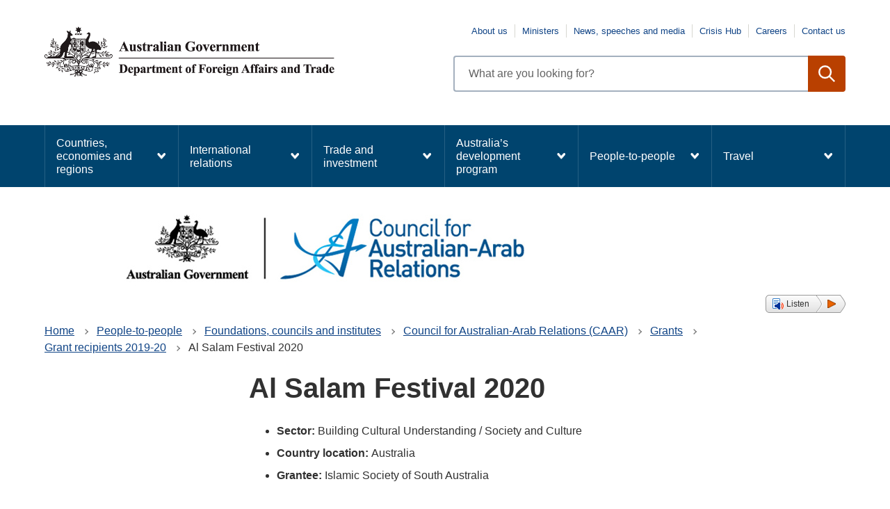

--- FILE ---
content_type: text/html; charset=UTF-8
request_url: https://www.dfat.gov.au/people-to-people/foundations-councils-institutes/caar/grants/grantees/Pages/al-salam-festival-2020
body_size: 15341
content:
<!DOCTYPE html>
<html lang="en" dir="ltr" prefix="og: https://ogp.me/ns#">
  <head>
    <meta charset="utf-8" />
<script async src="https://www.googletagmanager.com/gtag/js?id=UA-1234567"></script>
<script>window.dataLayer = window.dataLayer || [];function gtag(){dataLayer.push(arguments)};gtag("js", new Date());gtag("set", "developer_id.dMDhkMT", true);gtag("config", "UA-1234567", {"groups":"default","anonymize_ip":true,"page_placeholder":"PLACEHOLDER_page_path"});gtag('config', 'G-0XT7NFV9ZS', {'name': 'govcms'}); gtag('govcms.send', 'pageview', {'anonymizeIp': true})</script>
<meta name="description" content="The Al Salam Festival is an initiative which endeavours to address concerns currently prevalent within the wider Australian community." />
<link rel="canonical" href="https://www.dfat.gov.au/people-to-people/foundations-councils-institutes/caar/grants/grantees/Pages/al-salam-festival-2020" />
<meta name="robots" content="index, follow" />
<meta property="og:site_name" content="Australian Government Department of Foreign Affairs and Trade" />
<meta property="og:type" content="website" />
<meta property="og:url" content="https://www.dfat.gov.au/people-to-people/foundations-councils-institutes/caar/grants/grantees/Pages/al-salam-festival-2020" />
<meta property="og:title" content="Al Salam Festival 2020" />
<meta property="og:description" content="The Al Salam Festival is an initiative which endeavours to address concerns currently prevalent within the wider Australian community." />
<meta property="og:image" content="https://www.dfat.gov.au/themes/custom/dfat/logo.png" />
<meta property="og:image:url" content="https://www.dfat.gov.au/themes/custom/dfat/assets/img/dfat-website-link-shares-default-image.png" />
<meta name="twitter:card" content="summary_large_image" />
<meta name="twitter:description" content="The Al Salam Festival is an initiative which endeavours to address concerns currently prevalent within the wider Australian community." />
<meta name="twitter:title" content="Al Salam Festival 2020" />
<meta name="twitter:creator" content="@dfat" />
<meta name="twitter:image" content="https://www.dfat.gov.au,https://www.dfat.gov.au/themes/custom/dfat/assets/img/dfat-website-link-shares-default-image.png" />
<meta name="Generator" content="Drupal 10 (http://drupal.org) + GovCMS (http://govcms.gov.au)" />
<meta name="MobileOptimized" content="width" />
<meta name="HandheldFriendly" content="true" />
<meta name="viewport" content="width=device-width, initial-scale=1.0" />
<link rel="icon" href="/themes/custom/dfat/favicon.ico" type="image/vnd.microsoft.icon" />

    <title>Al Salam Festival 2020 | Australian Government Department of Foreign Affairs and Trade</title>
    <link rel="stylesheet" media="all" href="/sites/default/files/css/css_ZIC1ESKSzNkLhnOUwNiteC1PCmmGDIhoS9Cl3BjMANM.css?delta=0&amp;language=en&amp;theme=dfat&amp;include=eJxFyEEOwjAMBMAPheZJaIOXNMJNLds55PeIE3MceSNr17tBH5Fbx-xFfueEhBEfeuHMkfvJq1HqC5bjnsXg6A47o4ovgx7_Oda01XTESSmxI3nVhuAXR0IrCQ" />
<link rel="stylesheet" media="all" href="/sites/default/files/css/css_QLcMpgt102uAbjwRv1NWy5F2GlCjUaakWWSZEA8fkSE.css?delta=1&amp;language=en&amp;theme=dfat&amp;include=eJxFyEEOwjAMBMAPheZJaIOXNMJNLds55PeIE3MceSNr17tBH5Fbx-xFfueEhBEfeuHMkfvJq1HqC5bjnsXg6A47o4ovgx7_Oda01XTESSmxI3nVhuAXR0IrCQ" />

    
    <script src="/themes/custom/dfat/js/readspeaker/readspeaker.min.js?pids=embhl"></script>
    <!-- Google Tag Manager -->
    <script>(function (w, d, s, l, i) {
        w[l] = w[l] || [];
        w[l].push({
          'gtm.start':
            new Date().getTime(), event: 'gtm.js'
        });
        var f = d.getElementsByTagName(s)[0],
          j = d.createElement(s), dl = l != 'dataLayer' ? '&l=' + l : '';
        j.async = true;
        j.src =
          'https://www.googletagmanager.com/gtm.js?id=' + i + dl;
        f.parentNode.insertBefore(j, f);
      })(window, document, 'script', 'dataLayer', 'GTM-NPWKWND');</script>
    <!-- End Google Tag Manager -->

    <!-- Google Tag Manager (noscript) -->
    <noscript>
      <iframe src=https://www.googletagmanager.com/ns.html?id=GTM-NPWKWND
              height="0" width="0" style="display:none;visibility:hidden"></iframe>
    </noscript>
    <!-- End Google Tag Manager (noscript) -->
  </head>
  <body>
    <div id="top">
            <a href="#main-content" class="visually-hidden focusable">
        Skip to main content
      </a>
    </div>
    
      <div class="dialog-off-canvas-main-canvas" data-off-canvas-main-canvas>
    

<div class="node--type--govcms_standard_page with-banner-image au-body au-grid layout-container">
    

<div>
  <div class="region alert-banner" data-alert-endpoint="/api/alerts?_format=json"></div>
   
  <header  class="au-header au-body">
    <div class="container">
      <div class="row header--vertical-align">

                  <div class="logo col-sm-6">
              <div class="region region-logo">
    <div id="block-dfat-sitebranding" class="block block-system block-system-branding-block">
  
    
        <a href="/" title="Home" rel="home">
      <img src="/themes/custom/dfat/logo.png" alt="" style="width: 417px;" />
    </a>
      
</div>

  </div>

          </div>
         
                  <div class="search col-sm-6">
              <div class="region region-search">
        <nav aria-labelledby="block-topnavigation-menu" id="block-topnavigation">
            
      <h2 class="visually-hidden" id="block-topnavigation-menu">Top navigation</h2>
    

        
              <ul data-region="search" class="au-link-list menu menu-level-0">
                    <li class="menu-item">
        <a href="/about-us/pages/about-us.aspx">About us</a>
              </li>
                <li class="menu-item">
        <a href="/about-us/our-people/pages/ministers.aspx">Ministers</a>
              </li>
                <li class="menu-item">
        <a href="/news/pages/news-speeches-and-media.aspx">News, speeches and media</a>
              </li>
                <li class="menu-item">
        <a href="/crisis-hub" data-drupal-link-system-path="node/121576">Crisis Hub</a>
              </li>
                <li class="menu-item">
        <a href="/careers" data-drupal-link-system-path="node/150696">Careers</a>
              </li>
                <li class="menu-item">
        <a href="/pages/contact-us.aspx">Contact us</a>
              </li>
        </ul>
  


  </nav>
<div class="views-exposed-form dfat-search-exposed block block-views block-views-exposed-filter-blockcontent-search-page-1" data-drupal-selector="views-exposed-form-content-search-page-1" id="block-exposedformcontent-searchpage-1">
  
    
      <form action="/search" method="get" id="views-exposed-form-content-search-page-1" accept-charset="UTF-8">
  <div class="js-form-item form-item js-form-type-textfield form-type-textfield js-form-item-keys form-item-keys">
            <label for="edit-keys" class="au-label">Enter search terms</label>
                  <input  placeholder="What are you looking for?" data-drupal-selector="edit-keys" type="text" id="edit-keys" name="keys" value="" size="30" maxlength="128" class="form-text au-text-input" />

                  </div>
<div data-drupal-selector="edit-actions" class="form-actions js-form-wrapper form-wrapper" id="edit-actions">  <input data-drupal-selector="edit-submit-content-search" type="submit" id="edit-submit-content-search" value="Search" class="js-form-submit form-submit au-btn" />
</div>


</form>

  </div>

  </div>

          </div>
        
      </div>
    </div>
  </header>

      <div class="navigation">
        <div class="region region-navigation">
        <nav aria-labelledby="block-dfat-mainnavigation-menu" id="block-dfat-mainnavigation">
            
      <h2 class="visually-hidden" id="block-dfat-mainnavigation-menu">Main navigation</h2>
    

        



  


<nav  class="au-main-nav au-mega-menu" aria-label="main navigation">
  <div class="container">
    <div class="row">
      <div class="col-md-12">
        <div id="main-nav-default" class="au-main-nav__content">
          <button
            aria-controls="main-nav-default"
            class="au-main-nav__toggle au-main-nav__toggle--open">
            Menu
          </button>
          <button
            aria-controls="main-nav-default"
            class="au-main-nav__toggle au-main-nav__toggle--close">
            Close
          </button>
          <div class="au-main-nav__menu">
            <div class="au-main-nav__menu-inner">
              <div class="au-main-nav__focus-trap-top"></div>
              <ul class="au-link-list nav-menu">
                                                                      <li>
                    <a href="/geo/countries-economies-and-regions" data-drupal-link-system-path="node/109590">Countries, economies and regions</a>
                  </li>
                                                                      <li>
                    <a href="/international-relations" data-drupal-link-system-path="node/121784">International relations</a>
                  </li>
                                                                      <li>
                    <a href="/trade/trade-and-investment" data-drupal-link-system-path="node/121614">Trade and investment</a>
                  </li>
                                                                      <li>
                    <a href="/development/australias-development-program" data-drupal-link-system-path="node/121680">Australia’s development program</a>
                  </li>
                                                                      <li class="active">
                    <a href="/people-to-people" aria-current="page" data-drupal-link-system-path="node/121704">People-to-people</a>
                  </li>
                                                                      <li>
                    <a href="/travel" data-drupal-link-system-path="node/122018">Travel</a>
                  </li>
                              </ul>
              <div class="au-main-nav__focus-trap-bottom"></div>
            </div>
          </div>
          <div
            class="au-main-nav__overlay"
            aria-controls="main-nav-default">
          </div>
        </div>
      </div>
    </div>
  </div>
</nav>
<div class="megamenu-flyout-pointer">&nbsp;</div>

  </nav>
<div id="block-megamenucountriesandregions" class="block block-block-content block-block-content7928b46f-3e86-460a-b329-185b09de7096">
  
    
      
            <div class="field field--name-body field--type-text-with-summary field--label-hidden field__item"><div class="au-mega-menu__dropdown"><div class="container"><h3>Countries, economies and regions</h3><ul><li><a href="/geo/countries-economies-and-regions" data-entity-type="node" data-entity-uuid="b9b34523-794c-4f23-a424-3a08633325eb" data-entity-substitution="canonical" title="Countries, economies and regions">Select a country, economy or region to find embassies, country briefs, economic fact sheets, trade agreements, aid programs, information on sanctions and more.</a></li><li><a href="/geo/heads-of-government">Heads of Government</a></li></ul></div></div></div>
      
  </div>
<div id="block-megamenuinternationalrelations" class="block block-block-content block-block-contentf264aef4-770c-41be-9b93-708a0596ab42">
  
    
      
            <div class="field field--name-body field--type-text-with-summary field--label-hidden field__item"><div class="au-mega-menu__dropdown"><div class="container"><h3><a href="/international-relations" data-entity-type="node" data-entity-uuid="a86cc87f-0098-4c27-85b1-9b82b317c751" data-entity-substitution="canonical" title="International relations">International relations</a></h3><div class="au-mega-menu__dropdown__content row"><div class="au-mega-menu__dropdown__content__section col-md-4"><h4><a href="/international-relations/security/global-security" data-entity-type="node" data-entity-uuid="d37b7179-fea5-4459-a520-204a756c11f5" data-entity-substitution="canonical" title="Global security">Global security</a></h4><ul class="au-mega-menu__list"><li><a href="/international-relations/security/sanctions" data-entity-type="node" data-entity-uuid="d0a78886-e447-4d53-a7c5-5ec0e98d1d16" data-entity-substitution="canonical" title="Australia and sanctions">Australia and sanctions</a></li><li><a href="/international-relations/security/asno/australian-safeguards-and-non-proliferation-office-asno" data-entity-type="node" data-entity-uuid="fdef74a1-1664-4e52-a83b-373e143dee57" data-entity-substitution="canonical" title="Australian Safeguards and Non-Proliferation Office">Australian Safeguards and Non-proliferation Office (ASNO)</a></li><li><a href="/international-relations/security/counter-terrorism/Pages/counter-terrorism" data-entity-type="node" data-entity-uuid="b795a022-6b25-4614-bcd7-dfb8fafac7aa" data-entity-substitution="canonical" title="Counter terrorism">Counter-terrorism</a></li><li><a href="/international-relations/security/non-proliferation-disarmament-arms-control/non-proliferation-disarmament-and-arms-control" data-entity-type="node" data-entity-uuid="c09a0432-a1e4-46bd-aeb0-4379a6452d64" data-entity-substitution="canonical" title="Non-proliferation, disarmament and arms control">Non-proliferation, disarmament and arms control</a></li><li><a href="/international-relations/security/peacekeeping-and-peacebuilding/peace-and-conflict" data-entity-type="node" data-entity-uuid="5f03989a-fdc8-4b2f-8ee1-98d6de7c021f" data-entity-substitution="canonical" title="UN Peacebuilding">Peacekeeping and peacebuilding</a></li></ul><h4><a href="/international-relations/regional-architecture" data-entity-type="node" data-entity-uuid="ee193e74-b175-4034-b352-0864a2ced570" data-entity-substitution="canonical" title="Regional architecture">Regional architecture</a></h4><ul class="au-mega-menu__list"><li><a href="/international-relations/regional-architecture/quad" data-entity-type="node" data-entity-uuid="2eed38a8-ac0b-4ceb-a451-e148bc4e5817" data-entity-substitution="canonical" title="The Quad">Quad</a></li><li><a href="/trade/organisations/apec/asia-pacific-economic-cooperation-apec" data-entity-type="node" data-entity-uuid="cdcfa72b-5c5a-493a-8ce7-afceccbc26fd" data-entity-substitution="canonical" title="Asia-Pacific Economic Cooperation (APEC)">Asia Pacific Economic Cooperation (APEC)</a></li><li><a href="/geo/southeast-asia/asean-and-australia" data-entity-type="node" data-entity-uuid="782b6feb-92d2-4a77-b97f-dda807f0776e" data-entity-substitution="canonical" title="ASEAN and Australia">Association of Southeast Asian Nations (ASEAN)</a></li><li><a href="/international-relations/regional-architecture/east-asia-summit-eas" data-entity-type="node" data-entity-uuid="cec684ea-5a8b-4eea-8feb-f666c8d8fb97" data-entity-substitution="canonical" title="East Asia Summit (EAS)">East Asia Summit (EAS)</a></li><li><a href="/international-relations/regional-architecture/indian-ocean/indian-ocean-region" data-entity-type="node" data-entity-uuid="8a2dac49-ce48-45f5-a566-0bd0470f1937" data-entity-substitution="canonical" title="Australia and the Indian Ocean region">Australia and the Indian Ocean region</a></li><li><a href="/international-relations/regional-architecture/pacific-islands/pacific-islands-regional-organisation" data-entity-type="node" data-entity-uuid="7a68e4e8-0844-44b2-968c-5d723beda1ba" data-entity-substitution="canonical" title="Pacific islands regional organisations">Pacific Islands regional organisations</a></li></ul></div><div class="au-mega-menu__dropdown__content__section col-md-4"><h4><a href="/international-relations/themes/global-themes" data-entity-type="node" data-entity-uuid="e75f2806-5afb-4719-9e29-f32a5b6cddb8" data-entity-substitution="canonical" title="Global themes">Global themes</a></h4><ul class="au-mega-menu__list"><li><a href="/international-relations/themes/child-protection/child-protection-policy" data-entity-type="node" data-entity-uuid="8df1b57b-5a65-4efe-a869-0da0818ff6b1" data-entity-substitution="canonical" title="Child Protection Policy">Child protection</a></li><li><a href="/international-relations/themes/climate-change" data-entity-type="node" data-entity-uuid="55b48b0c-5d23-4c85-a493-ad91475c5153" data-entity-substitution="canonical" title="Climate change">Climate change</a></li><li><a href="/international-relations/themes/cyber-affairs-and-critical-technology" data-entity-type="node" data-entity-uuid="ea95a75f-0e9d-4f32-adbb-d3de022c2f60" data-entity-substitution="canonical" title="Cyber Affairs and Critical Technology">Cyber affairs and critical technology</a></li><li><a href="/international-relations/global-themes/international-relations/disability-equity-and-rights" data-entity-type="node" data-entity-uuid="962c537e-9219-4b81-868a-a1fad808689b" data-entity-substitution="canonical" title="Disability Equity and Rights">Disability Equity and Rights</a></li><li><a href="/international-relations/themes/gender-equality" data-entity-type="node" data-entity-uuid="82664a06-73c9-483b-8a23-8d9905798192" data-entity-substitution="canonical" title="Gender equality">Gender equality</a></li><li><a href="/international-relations/themes/global-themes/global-health-reform" data-entity-type="node" data-entity-uuid="d5e7e253-1e67-4daf-8034-eccbeae691d7" data-entity-substitution="canonical" title="Global health reform">Global health reform</a></li><li><a href="/international-relations/themes/human-rights" data-entity-type="node" data-entity-uuid="8f3552db-9662-4f51-801e-b0a3b9555da6" data-entity-substitution="canonical" title="Australia’s commitment to human rights">Human rights</a></li><li><a href="/international-relations/themes/indigenous-peoples" data-entity-type="node" data-entity-uuid="2365ccb6-a2ae-441a-b795-4222de5476bb" data-entity-substitution="canonical" title="Indigenous Peoples">Indigenous Peoples</a></li><li><a href="/international-relations/themes/international-relations/themes/people-smuggling-human-trafficking-modern-slavery" data-entity-type="node" data-entity-uuid="9a3ae3b0-18c0-4aca-849a-e4926e2dde9c" data-entity-substitution="canonical" title="People Smuggling, Human Trafficking and Modern Slavery">People Smuggling, Human Trafficking and Modern Slavery</a></li><li><a href="/international-relations/themes/protection-sexual-exploitation-abuse-and-harassment" data-entity-type="node" data-entity-uuid="23553254-9f41-4ef7-b1f6-abc34550a894" data-entity-substitution="canonical" title="Protection from Sexual Exploitation, Abuse and Harassment">Protection from Sexual Exploitation, Abuse and Harassment</a></li></ul><h4><a href="/international-relations/treaties" data-entity-type="node" data-entity-uuid="8198a0be-9994-47bb-acd4-231bebdda6ef" data-entity-substitution="canonical" title="Treaties">Treaties</a></h4><ul class="au-mega-menu__list"><li><a href="/international-relations/treaties/treaty-making-process" data-entity-type="node" data-entity-uuid="055cabfd-8976-40d5-af1c-d03634abdd0d" data-entity-substitution="canonical" title="Australia’s treaty-making process ">Australia’s treaty-making process</a></li></ul></div><div class="au-mega-menu__dropdown__content__section col-md-4"><h4><a href="/international-relations/international-organisations" data-entity-type="node" data-entity-uuid="fce0d8da-abe5-43d2-990d-a9ee4e684a48" data-entity-substitution="canonical" title="International organisations">International organisations</a></h4><ul class="au-mega-menu__list"><li><a href="/international-relations/international-organisations/commonwealth-of-nations" data-entity-type="node" data-entity-uuid="48fd2312-0432-430c-b8d9-c44ebb3b1b9c" data-entity-substitution="canonical" title="The Commonwealth of Nations">The Commonwealth of Nations</a></li><li><a href="/trade/organisations/g20" data-entity-type="node" data-entity-uuid="35b29bc9-d20c-43c4-bca5-7b3333427e0b" data-entity-substitution="canonical" title="The G20">The G20</a></li><li><a href="/trade/organisations/oecd" data-entity-type="node" data-entity-uuid="2e88a461-5687-45b9-9983-5bfac9e18113" data-entity-substitution="canonical" title="The OECD">The OECD</a></li><li><a href="/international-relations/international-organisations/un/united-nations-un" data-entity-type="node" data-entity-uuid="f711488e-fa5f-49e6-ad2f-984e46daf3b0" data-entity-substitution="canonical" title="United Nations (UN)">United Nations (UN)</a></li><li><a href="/international-relations/international-organisations/mikta" data-entity-type="node" data-entity-uuid="071a8c0f-db06-4ca8-8df0-bb162e3e8f3b" data-entity-substitution="canonical" title="MIKTA – Mexico, Indonesia, the Republic of Korea, Türkiye and Australia">MIKTA</a></li><li><a href="/trade/organisations/wto/Pages/the-world-trade-organization" data-entity-type="node" data-entity-uuid="17d2ebdd-1f0f-4576-83c8-6413c394eb67" data-entity-substitution="canonical" title="World Trade Organization">World Trade Organization</a></li></ul><h4><a href="https://www.foreignarrangements.gov.au/">Foreign Arrangements Scheme</a><br>&nbsp;</h4></div></div></div></div></div>
      
  </div>
<div id="block-megamenutradeandinvestment" class="block block-block-content block-block-content365f9e95-0236-4f86-935b-2abe5c90c953">
  
    
      
            <div class="field field--name-body field--type-text-with-summary field--label-hidden field__item"><div class="au-mega-menu__dropdown"><div class="container"><h3><a href="/trade/trade-and-investment" data-entity-type="node" data-entity-uuid="377b3e3e-156d-4654-8bf0-f4128e2b7bec" data-entity-substitution="canonical" title="Trade and investment">Trade and investment</a></h3><div class="au-mega-menu__dropdown__content row"><div class="au-mega-menu__dropdown__content__section col-md-4"><h4><a href="/trade/about-ftas/about-free-trade-agreements" data-entity-type="node" data-entity-uuid="425906f4-5510-44a6-9561-e2d508b013a9" data-entity-substitution="canonical" title="About free trade agreements (FTAs)">About free trade agreements (FTAs)</a></h4><ul class="au-mega-menu__list"><li><a href="/trade/about-ftas/the-benefits-of-free-trade-agreements" data-entity-type="node" data-entity-uuid="a0fc55ea-844f-4a2c-b1fd-e7571b0f677c" data-entity-substitution="canonical" title="The benefits of free trade agreements">The benefits of FTAs</a></li><li><a href="/trade/about-ftas/how-to-get-free-trade-agreement-tariff-cuts" data-entity-type="node" data-entity-uuid="868ef917-42c6-4339-951a-d2374dfb85c2" data-entity-substitution="canonical" title="How to get free trade agreement tariff cuts">How to get free trade agreement tariff cuts</a></li><li><a href="/trade/about-ftas/look-up-fta-tariffs-dfat-fta-portal" data-entity-type="node" data-entity-uuid="4bb1071e-7d09-47fa-9123-148ee0c0324e" data-entity-substitution="canonical" title="Look up FTA tariffs and services market access - DFAT FTA Portal">Look up FTA tariffs and services market access - DFAT FTA Portal</a></li><li><a href="/fta-portal-upgrade" data-entity-type="node" data-entity-uuid="b0fb47e2-9d03-4e80-a527-0c1adef4543e" data-entity-substitution="canonical" title="Discussion paper on potential modernisation of the FTA Portal">Discussion paper on potential modernisation – DFAT FTA Portal</a></li></ul><h4><a href="/trade/investment/about-foreign-investment" data-entity-type="node" data-entity-uuid="1a2cd9bd-a968-4370-b413-12dd5db1c332" data-entity-substitution="canonical" title="About foreign investment">About foreign investment</a></h4><ul class="au-mega-menu__list"><li><a href="/trade/investment/the-benefits-of-foreign-investment" data-entity-type="node" data-entity-uuid="4af7c42d-2a9a-406d-97b6-7943ff5fc6d6" data-entity-substitution="canonical" title="The benefits of foreign investment">The benefits of foreign investment</a></li><li><a href="/trade/investment/investor-state-dispute-settlement" data-entity-type="node" data-entity-uuid="c2f87e1e-8663-4e08-b136-057e49fb97b5" data-entity-substitution="canonical" title="Investor-state dispute settlement (ISDS)">Investor-state dispute settlement (ISDS)</a></li><li><a href="/trade/investment/australias-bilateral-investment-treaties" data-entity-type="node" data-entity-uuid="c82b1d88-325e-4de3-b09c-0f8afdf1e56e" data-entity-substitution="canonical" title="Australia's bilateral investment treaties">Australia's bilateral investment treaties</a></li><li><a href="/trade/investment/australias-foreign-investment-policy" data-entity-type="node" data-entity-uuid="e2d96891-87a5-4909-9495-d1f917caced8" data-entity-substitution="canonical" title="Australia’s foreign investment policy">Australia's foreign investment policy</a></li></ul><h4><a href="/trade/for-australian-business" data-entity-type="node" data-entity-uuid="a997595d-5177-48ef-afc0-e72259b79a4c" data-entity-substitution="canonical" title="For Australian business">For Australian business</a></h4><p><a href="/trade/for-australian-business/addressing-non-tariff-trade-barriers" data-entity-type="node" data-entity-uuid="22edc3bd-bd79-4ff3-b009-5a8223491190" data-entity-substitution="canonical" title="Addressing non-tariff trade barriers">Addressing non-tariff trade barriers</a></p><h4>Stakeholder engagement</h4><ul class="au-mega-menu__list"><li><a href="/trade-and-investment/international-trade-network" data-entity-type="node" data-entity-uuid="727aa661-9877-40f0-a67c-6157a94c79ee" data-entity-substitution="canonical" title="International Trade Network">International Trade Network</a></li><li><a href="/trade-and-investment/first-nations-trade" data-entity-type="node" data-entity-uuid="54380dfc-67be-44cc-ba73-d649d9a8699d" data-entity-substitution="canonical" title="First Nations Trade and Investment">First Nations trade</a></li><li><a href="/trade/trade-and-investment/ministerial-council-trade-and-investment" data-entity-type="node" data-entity-uuid="c291875e-f3e1-4725-b83d-d95762c8eef4" data-entity-substitution="canonical" title="Ministerial Council on Trade and Investment">Ministerial Council on Trade and Investment</a></li><li><a href="/trade/trade-and-investment/trade-2040-taskforce" data-entity-type="node" data-entity-uuid="d265ccab-da75-440f-bce6-d6ae001aacce" data-entity-substitution="canonical" title="Trade 2040 Taskforce">Trade 2040 Taskforce</a></li></ul></div><div class="au-mega-menu__dropdown__content__section col-md-4"><h4><a href="/trade/agreements/trade-agreements" data-entity-type="node" data-entity-uuid="a8bb0c4d-d177-42a1-be53-ccb9826e130d" data-entity-substitution="canonical" title="Australia's free trade agreements (FTAs)">Australia's free trade agreements (FTAs)</a></h4><ul class="au-mega-menu__list"><li><a href="/trade/agreements/in-force" data-entity-type="node" data-entity-uuid="1962b03c-d6db-4d74-8258-f5d857576c3e" data-entity-substitution="canonical" title="Free trade agreements in force">FTAs in force</a><ul class="links"><li><a href="/trade/agreements/in-force/aanzfta/asean-australia-new-zealand-free-trade-agreement" data-entity-type="node" data-entity-uuid="b57a7056-965e-4a7c-b18e-f53ec2cf528f" data-entity-substitution="canonical" title="ASEAN-Australia-New Zealand FTA">ASEAN-Australia-New Zealand (AANZFTA)</a></li><li><a href="/trade/agreements/in-force/aclfta/australia-chile-fta" data-entity-type="node" data-entity-uuid="9032918f-b3ac-42eb-95cf-ff4b73293b41" data-entity-substitution="canonical" title="Australia-Chile FTA">Chile (ACLFTA)</a></li><li><a href="/trade/agreements/in-force/chafta/australia-china-fta" data-entity-type="node" data-entity-uuid="18bdee33-0bcd-463e-96c4-aeba83d0917e" data-entity-substitution="canonical" title="China–Australia Free Trade Agreement">China (ChAFTA)</a></li><li><a href="/trade/agreements/in-force/cptpp/comprehensive-and-progressive-agreement-for-trans-pacific-partnership" data-entity-type="node" data-entity-uuid="5cf17df2-476e-40b6-b1e5-1099abf41f2c" data-entity-substitution="canonical" title="Comprehensive and Progressive Agreement for Trans-Pacific Partnership (CPTPP)">CPTPP</a></li><li><a href="/trade/agreements/in-force/a-hkfta/default" data-entity-type="node" data-entity-uuid="e7fc8319-d52e-41a2-aaae-f06de3451498" data-entity-substitution="canonical" title="Australia-Hong Kong Free Trade Agreement and associated Investment Agreement">Hong Kong (<span>A-HKFTA &amp; IA)</span></a></li><li><a href="/trade/agreements/in-force/australia-india-ecta" data-entity-type="node" data-entity-uuid="536d283f-2d07-4045-9967-11490e3347fb" data-entity-substitution="canonical" title="Australia-India Economic Cooperation and Trade Agreement (ECTA)">India (AI-ECTA)</a></li><li><a href="/trade/agreements/in-force/iacepa/indonesia-australia-comprehensive-economic-partnership-agreement" data-entity-type="node" data-entity-uuid="f4ae4a16-5b5c-401e-a20c-da684c00a4a6" data-entity-substitution="canonical" title="Indonesia-Australia Comprehensive Economic Partnership Agreement">Indonesia (IA-CEPA)</a></li><li><a href="/trade/agreements/in-force/jaepa/japan-australia-economic-partnership-agreement" data-entity-type="node" data-entity-uuid="f2e53338-1cd9-46f8-95a6-2e5e53c82166" data-entity-substitution="canonical" title="Japan-Australia Economic Partnership Agreement">Japan (JAEPA)</a></li><li><a href="/trade/agreements/in-force/kafta/korea-australia-fta" data-entity-type="node" data-entity-uuid="49c7e691-8f8c-4b1d-bbc4-2a1ce3c80e50" data-entity-substitution="canonical" title="Korea–Australia Free Trade Agreement">Korea (KAFTA)</a></li><li><a href="/trade/agreements/in-force/mafta/Pages/malaysia-australia-fta" data-entity-type="node" data-entity-uuid="fcb1afb9-5a7a-4d7d-b2ee-ac06b38b6ea3" data-entity-substitution="canonical" title="Malaysia-Australia Free Trade Agreement">Malaysia (MAFTA)</a></li><li><a href="/trade/agreements/in-force/anzcerta/australia-new-zealand-closer-economic-relations-trade-agreement" data-entity-type="node" data-entity-uuid="8a8aab0b-714d-456e-a3e2-ecdf19664eb5" data-entity-substitution="canonical" title="Australia-New Zealand Closer Economic Relations Trade Agreement">New Zealand (ANZCERTA)</a></li><li><a href="/trade/agreements/in-force/pacer/pacific-agreement-on-closer-economic-relations-plus" data-entity-type="node" data-entity-uuid="2df26413-3587-48d6-a27a-7ba9892ae45d" data-entity-substitution="canonical" title="Pacific Agreement on Closer Economic Relations Plus">PACER Plus</a></li><li><a href="/trade/agreements/in-force/pafta/Pages/peru-australia-fta" data-entity-type="node" data-entity-uuid="1918bfdb-ad06-4320-b29d-53bdc5368a05" data-entity-substitution="canonical" title="Peru-Australia Free Trade Agreement">Peru (PAFTA)</a></li><li><a href="/trade/agreements/in-force/rcep" data-entity-type="node" data-entity-uuid="088bce7f-5d08-47d6-b1ea-6ba99a5b2622" data-entity-substitution="canonical" title="Regional Comprehensive Economic Partnership Agreement (RCEP)">RCEP</a></li><li><a href="/trade/agreements/in-force/safta/singapore-australia-fta" data-entity-type="node" data-entity-uuid="c052786e-3ace-45fa-8ed2-06a3e1709541" data-entity-substitution="canonical" title="Singapore-Australia FTA">Singapore (SAFTA)</a></li><li><a href="/trade/agreements/in-force/tafta/thailand-australia-free-trade-agreement" data-entity-type="node" data-entity-uuid="5b29e7db-c901-47ce-8a3f-8df58c388fd2" data-entity-substitution="canonical" title="Thailand-Australia FTA">Thailand (TAFTA)</a></li><li><a href="/trade/agreements/in-force/australia-uae-comprehensive-economic-partnership-agreement-cepa" data-entity-type="node" data-entity-uuid="0ddbab0f-5fcd-4d24-a804-932811e7fddc" data-entity-substitution="canonical" title="Australia-UAE Comprehensive Economic Partnership Agreement (CEPA)">UAE Comprehensive Economic Partnership Agreement (UAE-CEPA)</a></li><li><a href="/trade/agreements/in-force/aukfta" data-entity-type="node" data-entity-uuid="92a0e88b-44ff-44cf-b8d9-b37a88159fd6" data-entity-substitution="canonical" title="Australia-United Kingdom Free Trade Agreement">United Kingdom&nbsp;(A-UKFTA)</a></li><li><a href="/trade/agreements/in-force/ausfta/australia-united-states-fta" data-entity-type="node" data-entity-uuid="ad770ee8-596c-4f8b-8532-b47c479634b3" data-entity-substitution="canonical" title="Australia-United States FTA">USA (AUSFTA)</a></li></ul></li><li><a href="/trade/agreements/not-yet-in-force" data-entity-type="node" data-entity-uuid="30bb295c-2845-49d2-8648-cc47604bfd38" data-entity-substitution="canonical" title="FTAs not yet in force">FTAs not yet in force</a><ul><li><a href="/trade/agreements/not-yet-in-force/tpp/2016-tpp-outcomes-and-background-documents" data-entity-type="node" data-entity-uuid="7cd424bc-290b-40f6-9a9e-033f91628705" data-entity-substitution="canonical" title="Trans-Pacific Partnership (TPP) outcomes and background documents">Trans-Pacific Partnership (TPP)</a></li></ul></li><li><a href="/trade/agreements/negotiations/ftas-under-negotiation" data-entity-type="node" data-entity-uuid="3b46ddcb-f5c1-40f8-9796-39dda87a9f1a" data-entity-substitution="canonical" title="FTAs under negotiation">FTAs under negotiation</a><ul class="links"><li><a href="/trade/agreements/negotiations/aeufta" data-entity-type="node" data-entity-uuid="b0b6238c-7a0c-4e46-b17f-e949dd79875c" data-entity-substitution="canonical" title="Australia-European Union Free Trade Agreement">European Union (A-EUFTA)</a></li><li><a href="/trade/agreements/negotiations/aifta/australia-india-comprehensive-economic-cooperation-agreement" data-entity-type="node" data-entity-uuid="318140cd-f7bf-4ce9-86a7-fba5ef5d500d" data-entity-substitution="canonical" title="Australia-India Comprehensive Economic Cooperation Agreement (CECA)">India (AI-CECA)</a></li></ul></li><li><a href="/trade/agreements/trade-agreements/ftas-under-consideration" data-entity-type="node" data-entity-uuid="8eebc3e6-d60b-4602-b32a-619d20ebc13f" data-entity-substitution="canonical" title="FTAs under consideration">FTAs under consideration</a><ul><li><a href="/trade/agreements/ftas-under-consideration/australia-gulf-cooperation-council-gcc-fta" data-entity-type="node" data-entity-uuid="d2ce89a9-6158-4d42-bebd-2ffe6f44707e" data-entity-substitution="canonical" title="Australia-Gulf Cooperation Council (GCC) FTA">Australia-Gulf Cooperation Council (GCC)</a></li></ul></li></ul></div><div class="au-mega-menu__dropdown__content__section col-md-4"><h4><a href="/trade/trade-and-investment-data-information-and-publications" data-entity-type="node" data-entity-uuid="5fb44af5-4fb6-4630-8ed0-c19effdf436e" data-entity-substitution="canonical" title="Trade and investment data and publications">Trade and investment data, information and publications</a></h4><ul class="au-mega-menu__list"><li><a href="/trade/trade-and-investment-data-information-and-publications/trade-and-economic-fact-sheets-for-countries-economies-and-regions" data-entity-type="node" data-entity-uuid="1741bb32-c24f-418e-aa9a-deb88e5a9040" data-entity-substitution="canonical" title="Fact sheets for countries, economies and regions">Fact sheets for countries and regions</a></li><li><a href="/node/121663" data-entity-type="node" data-entity-uuid="32b19a68-c2e4-463d-9ecf-9ea8f6ffb994" data-entity-substitution="canonical">Australia's trade balance</a></li><li><a href="/trade/trade-and-investment-data-information-and-publications/trade-statistics" data-entity-type="node" data-entity-uuid="748d9158-898b-45da-815e-b8c5550bc7e0" data-entity-substitution="canonical" title="Trade, investment and economic statistics">Trade statistics</a></li><li><a href="/trade/trade-and-investment-data-information-and-publications/foreign-investment-statistics" data-entity-type="node" data-entity-uuid="ff1d066c-c9df-4a47-a3e3-7b8d54bf68d4" data-entity-substitution="canonical" title="Foreign investment statistics">Foreign investment statistics</a></li><li><a href="/trade/trade-and-investment-data-information-and-publications/trade-and-investment-publications" data-entity-type="node" data-entity-uuid="63e6c66b-1ce5-41a5-b19a-8fcda70c1953" data-entity-substitution="canonical" title="Trade and investment publications">Trade and investment publications</a></li><li><a href="/trade/trade-and-investment-data-information-and-publications/australias-trade-through-time" data-entity-type="node" data-entity-uuid="b4bc27fa-ba7f-4676-af17-d0d26f08777e" data-entity-substitution="canonical" title="Australia’s Trade through Time">Australia's Trade through Time</a></li></ul><h4><a href="/trade/organisations/wto-g20-oecd-apec" data-entity-type="node" data-entity-uuid="19ecbcdb-9fe8-4cd2-9015-390b26a23971" data-entity-substitution="canonical" title="WTO, G20, OECD, APEC, IPEF and ITAG">WTO, G20, OECD, APEC and IPEF&nbsp;and ITAG</a></h4><ul class="au-mega-menu__list"><li><a href="/trade/organisations/wto/Pages/the-world-trade-organization" data-entity-type="node" data-entity-uuid="17d2ebdd-1f0f-4576-83c8-6413c394eb67" data-entity-substitution="canonical" title="World Trade Organization">The WTO</a></li><li><a href="/trade/organisations/g20" data-entity-type="node" data-entity-uuid="35b29bc9-d20c-43c4-bca5-7b3333427e0b" data-entity-substitution="canonical" title="The G20">G20</a></li><li><a href="/trade/organisations/oecd" data-entity-type="node" data-entity-uuid="2e88a461-5687-45b9-9983-5bfac9e18113" data-entity-substitution="canonical" title="The OECD">OECD</a></li><li><a href="/trade/organisations/apec/asia-pacific-economic-cooperation-apec" data-entity-type="node" data-entity-uuid="cdcfa72b-5c5a-493a-8ce7-afceccbc26fd" data-entity-substitution="canonical" title="Asia-Pacific Economic Cooperation (APEC)">APEC</a></li><li><a href="/trade/organisations/wto-g20-oecd-apec/indo-pacific-economic-framework" data-entity-type="node" data-entity-uuid="859e68c3-6d33-4b02-b3d0-a8108001e458" data-entity-substitution="canonical" title="Indo-Pacific Economic Framework">IPEF</a></li><li><a href="/trade/organisations/wto-g20-oecd-apec/inclusive-trade-action-group-and-global-trade-and-gender-arrangement" data-entity-type="node" data-entity-uuid="5e48b0e8-7325-4584-acc8-d69fa8f8c707" data-entity-substitution="canonical" title="Inclusive Trade Action Group and the Global Trade and Gender Arrangement">ITAG</a></li></ul><h4><a href="/trade/services-and-digital-trade" data-entity-type="node" data-entity-uuid="81368f9e-467b-4be8-ac16-42d3c6808763" data-entity-substitution="canonical" title="Services &amp; digital trade">Services and digital trade</a></h4><ul class="au-mega-menu__list"><li><a href="/trade/services-and-digital-trade/services-trade-policy" data-entity-type="node" data-entity-uuid="8540ca2a-05a6-465e-8764-ddc7484d980a" data-entity-substitution="canonical" title="Services trade policy">Service trade policy</a></li><li><a href="/trade/services-and-digital-trade/australia-and-singapore-digital-economy-agreement" data-entity-type="node" data-entity-uuid="eae3c393-310b-45a4-a666-868fdc9a2fa6" data-entity-substitution="canonical" title="Australia-Singapore Digital Economy Agreement">Australia-Singapore Digital Economy Agreement</a></li><li><a href="/trade/services-and-digital-trade/e-commerce-and-digital-trade" data-entity-type="node" data-entity-uuid="64c5fd09-c999-4b1c-92cd-5103d513549f" data-entity-substitution="canonical" title="Digital trade and the digital economy"><span>Digital trade &amp; the digital economy</span></a></li></ul></div></div></div></div></div>
      
  </div>
<div id="block-megamenuaid" class="block block-block-content block-block-contentd3965f5b-9d72-4c9f-b3ac-90aa67a7ecfe">
  
    
      
            <div class="field field--name-body field--type-text-with-summary field--label-hidden field__item"><div class="au-mega-menu__dropdown"><div class="container"><h3>Development</h3><div class="au-mega-menu__dropdown__content row"><div class="au-mega-menu__dropdown__content__section col-md-4"><h4><a href="/development/australias-development-program" data-entity-type="node" data-entity-uuid="8d22fbca-363e-4356-9286-6bf9e078da60" data-entity-substitution="canonical" title="Australia’s development program">Australia’s development program</a></h4><ul class="au-mega-menu__list"><li><a href="/development/performance-assessment" data-entity-type="node" data-entity-uuid="df1986d8-61c4-4e14-823c-49b2003f9316" data-entity-substitution="canonical" title="Australia’s development program — performance assessment">Performance assessment</a></li><li><a href="/development/performance-assessment/development-evaluation" data-entity-type="node" data-entity-uuid="d050ae72-ea59-4a18-8b18-6b6488266f82" data-entity-substitution="canonical" title="Development evaluation">Development evaluation</a></li><li><a href="/development/australias-development-budget-and-statistical-information" data-entity-type="node" data-entity-uuid="dacc50a2-20e7-42f0-b78a-e67596605809" data-entity-substitution="canonical" title="Australia’s development budget and statistical information">Budget and statistical information</a></li><li><a href="https://adp.dfat.gov.au/">AusDevPortal</a></li></ul><h4><a href="/development/who-we-work-with" data-entity-type="node" data-entity-uuid="da97581b-1091-43db-8430-bbb2b59e0ddf" data-entity-substitution="canonical" title="Who we work with">Who we work with</a></h4><ul class="au-mega-menu__list"><li><a href="/development/who-we-work-with/multilateral-aid-effectiveness" data-entity-type="node" data-entity-uuid="48c66a57-127f-4881-af30-dd04c18044b4" data-entity-substitution="canonical" title="Multilateral aid effectiveness">Multilateral organisations</a></li><li><a href="/development/who-we-work-with/ngos/non-government-organisations-effective-development-partners-statement" data-entity-type="node" data-entity-uuid="77680563-1c8e-45a4-b6dd-eeebc86af20b" data-entity-substitution="canonical" title="Working with Non-government organisations (NGOs): Effective Development Partners Statement">Non-government organisations (NGOs)</a></li><li><a href="/development/who-we-work-with/ngos/list-of-australian-accredited-non-government-organisations" data-entity-type="node" data-entity-uuid="97727189-8f7f-4218-a746-86d8a6601fc5" data-entity-substitution="canonical" title="List of Australian accredited non-government organisations (NGOs)">List of Australian accredited non-government organisations (NGOs)</a></li></ul></div><div class="au-mega-menu__dropdown__content__section col-md-4"><h4><a href="/development/development-topics" data-entity-type="node" data-entity-uuid="c7244a0a-4351-4b37-82b3-7f3d3102cbdf" data-entity-substitution="canonical" title="Development topics">Development topics</a></h4><ul class="au-mega-menu__list"><li><a href="/development/topics/development-issues" data-entity-type="node" data-entity-uuid="8534c1fe-79c0-4c4d-9e6c-5f07dcc4b22f" data-entity-substitution="canonical" title="Development issues">Development issues</a></li><li><a href="/development/topics/development-sectors" data-entity-type="node" data-entity-uuid="f7494d79-835e-4739-98e7-2bec3782f77e" data-entity-substitution="canonical" title="Development sectors">Development sectors</a></li></ul><h4><a href="/aid/topics/development-issues/2030-agenda-sustainable-development" data-entity-type="node" data-entity-uuid="9951d3f2-6130-4922-a173-75aefed1e206" data-entity-substitution="canonical" title="2030 Agenda for Sustainable Development and the Sustainable Development Goals">2030 Agenda for Sustainable Development</a></h4><ul class="au-mega-menu__list"><li><a href="/aid/topics/development-issues/2030-agenda/australias-report-implementation-sustainable-development-goals" data-entity-type="node" data-entity-uuid="eccd4645-8b78-4cb5-8a66-007f8ffe00c5" data-entity-substitution="canonical" title="Australia’s Report on the Implementation of the Sustainable Development Goals">Sustainable Development Goals</a></li></ul></div><div class="au-mega-menu__dropdown__content__section col-md-4"><h4><a href="/development/where-we-deliver-australias-development-program" data-entity-type="node" data-entity-uuid="fca14cbb-023f-4e3e-bd61-2c828cb646e5" data-entity-substitution="canonical" title="Where we deliver Australia’s development program">Where we deliver our Development Program</a></h4><h4><a href="/development/topics/development-issues/building-resilience/australias-humanitarian-assistance" data-entity-type="node" data-entity-uuid="99f6e3bf-ad0c-40bb-84b2-d8599fcd3b91" data-entity-substitution="canonical" title="Australia’s Humanitarian Assistance">Humanitarian action</a></h4><p>Where and how Australia provides emergency assistance.</p><h4><a href="/development/performance-assessment" data-entity-type="node" data-entity-uuid="df1986d8-61c4-4e14-823c-49b2003f9316" data-entity-substitution="canonical" title="Australia’s development program — performance assessment">Performance assessment</a></h4></div></div></div></div></div>
      
  </div>
<div id="block-megamenupeopletopeople" class="block block-block-content block-block-content07dd3610-c347-457c-9325-d207e872e5a8">
  
    
      
            <div class="field field--name-body field--type-text-with-summary field--label-hidden field__item"><div class="au-mega-menu__dropdown"><div class="container"><h3><a href="/people-to-people" data-entity-type="node" data-entity-uuid="7e73eac4-baab-460b-81fa-d0b87396a17f" data-entity-substitution="canonical" title="People-to-people">People-to-people</a></h3><div class="au-mega-menu__dropdown__content row"><div class="au-mega-menu__dropdown__content__section col-md-4"><h4><a href="/people-to-people/australia-awards" data-entity-type="node" data-entity-uuid="5e19209f-de54-4c9d-b1c6-adf125d5219b" data-entity-substitution="canonical" title="Australia Awards">Australia Awards</a></h4><ul class="au-mega-menu__list"><li><a href="/people-to-people/australia-awards/australia-awards-scholarships" data-entity-type="node" data-entity-uuid="05dba5e4-a78c-4835-9aa6-dd5aad85590b" data-entity-substitution="canonical" title="Australia Awards Scholarships">Australia Awards Scholarships</a></li><li><a href="/people-people/australia-awards/australia-awards-fellowships" data-entity-type="node" data-entity-uuid="20697b67-f588-431e-a44b-de3625e108a6" data-entity-substitution="canonical" title="Australia Awards Fellowships">Australia Awards Fellowships</a></li></ul><h4><a href="/people-to-people/new-colombo-plan" data-entity-type="node" data-entity-uuid="834ed32a-9e2d-4022-bde0-d4b5071b0fb2" data-entity-substitution="canonical" title="New Colombo Plan">New Colombo Plan</a></h4><ul class="au-mega-menu__list"><li><a href="/people-to-people/new-colombo-plan/new-colombo-plan-scholarship-program" data-entity-type="node" data-entity-uuid="8e2c2d58-8ca4-44d2-830c-1a5c7e59b7e3" data-entity-substitution="canonical" title="New Colombo Plan Scholarship Program">Scholarship program</a></li><li><a href="/people-to-people/new-colombo-plan/new-colombo-plan-semester-program" data-entity-type="node" data-entity-uuid="ac717633-58b5-41bf-a786-fea3875389ed" data-entity-substitution="canonical" title="New Colombo Plan Semester Program">Semester Program</a></li><li><a href="/people-to-people/new-colombo-plan/mobility-program" data-entity-type="node" data-entity-uuid="94cf9e51-83d9-4e06-9f25-cee8e2fcd786" data-entity-substitution="canonical" title="New Colombo Plan Mobility Program">Mobility program</a></li></ul><h4><a href="/people-to-people/public-diplomacy" data-entity-type="node" data-entity-uuid="8c0e0e73-3dbe-434f-986a-4f18550ff7b2" data-entity-substitution="canonical" title="Public diplomacy">Public diplomacy</a></h4><ul class="au-mega-menu__list"><li><a href="/people-to-people/public-diplomacy/acdgp/australian-cultural-diplomacy-grants-program" data-entity-type="node" data-entity-uuid="184cf6d0-c999-470c-8081-f00e7800b7e1" data-entity-substitution="canonical" title="Australian Cultural Diplomacy Grants Program (ACDGP)">Australian Cultural Diplomacy Grants Program</a></li><li><a href="/people-to-people/public-diplomacy/australia-now" data-entity-type="node" data-entity-uuid="4057994d-7567-4ce9-af56-bbba485393d0" data-entity-substitution="canonical" title="Australia now">Australia now</a></li><li><a href="/people-to-people/uk-australia-season-2021-22" data-entity-type="node" data-entity-uuid="43d44a28-c503-4ce6-b075-0c49b6569212" data-entity-substitution="canonical" title="UK/Australia Season 2021-22">UK/Australia Season 2021-22</a></li></ul></div><div class="au-mega-menu__dropdown__content__section col-md-4"><h4><a href="/people-to-people/foundations-councils-institutes" data-entity-type="node" data-entity-uuid="9d00c003-242a-468e-8d2a-421ffe9a778e" data-entity-substitution="canonical" title="Foundations, councils and institutes">Foundations, councils and institutes</a></h4><ul class="au-mega-menu__list"><li><a href="https://www.aseanaustraliacentre.org.au/">ASEAN-Australia Centre</a></li><li><a href="/people-to-people/foundations-councils-institutes/australia-india-council-decommissioned" data-entity-type="node" data-entity-uuid="ea53ca8d-93fe-47e8-b106-317d7fe13572" data-entity-substitution="canonical" title="Australia-India Council (decommissioned)">Australia-India Council</a></li><li><a href="/people-to-people/foundations-councils-institutes/australia-indonesia-institute" data-entity-type="node" data-entity-uuid="6ee5a489-6cf7-446b-9127-a50543e94fd4" data-entity-substitution="canonical" title="Australia-Indonesia Institute">Australia-Indonesia Institute</a></li><li><a href="/people-to-people/foundations-councils-institutes/australia-japan-foundation" data-entity-type="node" data-entity-uuid="0b8315d2-9ed2-423f-8c7e-f1dbef8aaedd" data-entity-substitution="canonical" title="Australia-Japan Foundation">Australia-Japan Foundation</a></li><li><a href="/akf" data-entity-type="node" data-entity-uuid="ac205dc5-7984-478f-a650-35b38257de44" data-entity-substitution="canonical" title="Australia-Korea Foundation">Australia-Korea Foundation</a></li><li><a href="/people-to-people/foundations-councils-institutes/caar/council-for-australian-arab-relations" data-entity-type="node" data-entity-uuid="0a266a1a-4a02-4af6-80ef-55785ee5c981" data-entity-substitution="canonical" title="Council for Australian-Arab Relations (CAAR)">Council for Australian-Arab Relations (CAAR)</a></li><li><a href="/people-to-people/foundations-councils-institutes/coalar" data-entity-type="node" data-entity-uuid="82ae7312-81c5-4408-ad96-8e8b99f1fa12" data-entity-substitution="canonical" title="Council on Australia Latin America Relations (COALAR)">Council on Australia Latin America Relations (COALAR)</a></li></ul><h4><a href="/people-to-people/international-labour-mobility" data-entity-type="node" data-entity-uuid="2fef7a89-dbc2-47ea-9c37-3aac0251bd64" data-entity-substitution="canonical" title="International Labour Mobility">International Labour Mobility</a></h4><ul class="au-mega-menu__list"><li><a href="/geo/pacific/engagement/pacific-labour-mobility" data-entity-type="node" data-entity-uuid="e87973e0-4ea5-42a6-a76e-3754408db47f" data-entity-substitution="canonical" title="Pacific Labour Mobility">Pacific Labour Mobility Scheme</a></li><li><a href="/people-to-people/international-labour-mobility/australian-agriculture-visa" data-entity-type="node" data-entity-uuid="3f9e583d-75e0-4ff0-8eab-092232eb01eb" data-entity-substitution="canonical" title="Vietnam Labour Mobility Arrangement">Agriculture Visa</a></li></ul></div><div class="au-mega-menu__dropdown__content__section col-md-4"><h4><a href="/people-to-people/australian-volunteers-program" data-entity-type="node" data-entity-uuid="b6c4181a-c3a1-46f3-b8c3-6b2b4bdbcf45" data-entity-substitution="canonical" title="Australian Volunteers Program">Australian Volunteers Program</a></h4><p>Supporting organisations in developing countries by matching them with skilled Australians.&nbsp;</p><h4><a href="/people-to-people/sports-diplomacy" data-entity-type="node" data-entity-uuid="a1b2f390-7509-4949-bc1d-aeeb3baa5551" data-entity-substitution="canonical" title="Sports diplomacy">Sports diplomacy</a></h4><p>Australia is a successful global leader and innovator in sport.</p></div></div></div></div></div>
      
  </div>
<div id="block-megamenuaboutaustralia" class="block block-block-content block-block-contentf478727a-b272-4253-96c6-28e39d10b6a1">
  
    
      
            <div class="field field--name-body field--type-text-with-summary field--label-hidden field__item"><div class="au-mega-menu__dropdown"><div class="container"><h3><a href="/about-australia" data-entity-type="node" data-entity-uuid="40af99c4-3ac7-47bf-8a12-5e7aa41a676a" data-entity-substitution="canonical" title="About Australia">About Australia</a></h3><p>Australia is a stable, democratic and culturally diverse nation with a highly skilled workforce and one of the strongest performing economies in the world.</p><h4><a href="/about-us/publications/australia-in-brief" data-entity-type="node" data-entity-uuid="cba13dda-2ac9-4d92-ad4d-62b3289dceb4" data-entity-substitution="canonical" title="Australia in Brief">Australia in Brief publication</a></h4><p>This is the 52nd edition of Australia in Brief, revised and updated in February 2021</p></div></div></div>
      
  </div>
<div id="block-megamenutravel" class="block block-block-content block-block-contentfeeca68c-4ebe-4439-b001-199c50d586c7">
  
    
      
            <div class="field field--name-body field--type-text-with-summary field--label-hidden field__item"><div class="au-mega-menu__dropdown"><div class="container"><h3><a href="/travel/Pages/travel.aspx">Travel</a></h3><div class="au-mega-menu__dropdown__content row"><div class="au-mega-menu__dropdown__content__section col-md-4"><h4>Travel advice</h4><p>To help Australians avoid difficulties overseas, we maintain travel advisories for more than 170 destinations.</p><ul class="au-mega-menu__list"><li><a href="https://www.smartraveller.gov.au/ ">Smartraveller – travel advice</a></li></ul><h4>International COVID-19 Vaccination Certificate</h4><p>Prove your COVID-19 vaccinations when you travel overseas.</p><ul class="au-mega-menu__list"><li><a href="https://www.servicesaustralia.gov.au/how-to-get-proof-your-covid-19-vaccinations?context=60091">Services Australia</a></li></ul></div><div class="au-mega-menu__dropdown__content__section col-md-4"><h4>Passports</h4><p>The Australian Passport Office and its agents are committed to providing a secure, efficient and responsive passport service for Australia.</p><ul class="au-mega-menu__list"><li><a href="http://www.passports.gov.au/">Australian Passport Office</a></li></ul></div><div class="au-mega-menu__dropdown__content__section col-md-4"><h4>24-hour consular emergency helpline</h4><ul class="au-mega-menu__list"><li>Within Australia: 1300 555 135</li><li>Outside Australia: +61 2 6261 3305</li><li><a href="http://smartraveller.gov.au/help/Pages/default.aspx">Getting help overseas</a></li></ul></div><div class="au-mega-menu__dropdown__content__section col-md-4"><h4>Visas</h4><ul class="au-mega-menu__list"><li><a href="/travel/visas/visas-for-australians-travelling-overseas" data-entity-type="node" data-entity-uuid="4e4c9c4f-0084-434d-bad0-92899a9844eb" data-entity-substitution="canonical" title="Visas for Australians travelling overseas">Visas for Australians travelling overseas</a></li><li><a href="/travel/australian-visas" data-entity-type="node" data-entity-uuid="91fd510c-c646-4e62-805e-21e1e71aa619" data-entity-substitution="canonical" title="Visas to visit Australia">Visas to visit Australia</a></li></ul></div></div></div></div></div>
      
  </div>

  </div>

    </div>
  
</div>

      <div class="page-help">
      <div class="container">
        
      </div>
    </div>
  
  
      <div class="page-layout__content-header-section">
      <div class="container">
        <div class="row">
          <div class="col-sm-12">
                                      <div class="page-layout__content-header-section-image">
                
            <div class="field field--name-field-banner-image field--type-entity-reference field--label-hidden field__item"><div>
  
  
            <div class="field field--name-field-media-image field--type-image field--label-hidden field__item">  <img loading="lazy" src="/sites/default/files/caar-header.jpg" width="970" height="120" />

</div>
      
</div>
</div>
      
              </div>
                      </div>
        </div>
      </div>
    </div>
  
  <div class="content-top page-layout__content-header">
    <div class="container">
      <div data-mobile="exclude" class="readspeaker__container">
  <div id="ctl00_readspeaker_button1" class="rs_skip rsbtn rs_preserve">
    <a rel="nofollow" id="readspeaker-link" class="rsbtn_play" accesskey="L" title="Listen to this page using ReadSpeaker" href="//app-as.readspeaker.com/cgi-bin/rsent?customerid=6248&amp;amp;lang=en_au;&amp;amp;readclass=main-content" data-rsevent-id="rs_807153" role="button">
      <span class="rsbtn_left rsimg rspart"><span class="rsbtn_text"><span>Listen</span></span></span>
      <span class="rsbtn_right rsimg rsplay rspart"></span>
    </a>
  </div>
</div>

                <div class="region region-content-top">
    <div id="block-dfat-breadcrumbs" class="block block-system block-system-breadcrumb-block">
  
    
        <nav class="au-breadcrumbs" aria-label="breadcrumb">
  <ol class="au-link-list au-link-list--inline">
          <li>
                  <a href="/">Home</a>
              </li>
          <li>
                  <a href="/people-to-people">People-to-people</a>
              </li>
          <li>
                  <a href="/people-to-people/foundations-councils-institutes">Foundations, councils and institutes</a>
              </li>
          <li>
                  <a href="/people-to-people/foundations-councils-institutes/caar/council-for-australian-arab-relations">Council for Australian-Arab Relations (CAAR)</a>
              </li>
          <li>
                  <a href="/people-to-people/foundations-councils-institutes/caar/grants">Grants</a>
              </li>
          <li>
                  <a href="/people-to-people/foundations-councils-institutes/caar/grants/grantees/meet-our-2019-grantees">Grant recipients 2019-20</a>
              </li>
          <li>
                  Al Salam Festival 2020
              </li>
      </ol>
</nav>

  </div>

  </div>

      
          </div>
  </div>

    <main class="main-content">
    <a id="main-content" tabindex="-1"></a>
            <div class="container">
                  <div class="row">
            <aside class="layout-sidebar-first col-sm-3">
                <div class="region region-sidebar-first">
        <nav id="block-dfat-sidebar-menu">
            
    

        






<aside  class="au-side-nav au-accordion" aria-label="side navigation">
  <button
    class="au-side-nav__toggle au-accordion__title au-accordion--closed"
    aria-controls="nav-default"
    aria-expanded="false"
    aria-selected="false"
    onclick="return AU.accordion.Toggle( this )"
  >
    In this section
  </button>
  <div id="nav-default" class="au-side-nav__content au-accordion--closed au-accordion__body">
          
  
  
  </div>
</aside>


  </nav>

  </div>

            </aside>
            <div class="main-content col-sm-9">
                <div class="region region-content">
    <div data-drupal-messages-fallback class="hidden"></div><div id="block-dfat-pagetitle-2" class="block block-core block-page-title-block">
  
    
      
  <h1 class="au-header-heading">
<span>Al Salam Festival 2020</span>
</h1>


  </div>
<div id="block-dfat-mainpagecontent" class="block block-system block-system-main-block">
  
    
      
<article class="node--view-mode-full node node--type-govcms_standard_page">

  
    

  
    <section class="page-layout__content">
    <div class="row">
      <div class="page-layout__content-section col-sm-12">
        
      <div class="field field--name-field-components field--type-entity-reference-revisions field--label-hidden field__items">
              <div class="field__item">  <div class="paragraph paragraph--type--content paragraph--view-mode--default">
    <div class="paragraph-content">
          
            <div class="field field--name-field-body field--type-text-long field--label-hidden field__item"><ul>
<li><strong>Sector: </strong>Building Cultural Understanding / Society and Culture</li>
<li><strong>Country location: </strong>Australia</li>
<li><strong>Grantee: </strong>Islamic Society of South Australia</li>
</ul>
<figure>
<div class="embedded-entity">
<div>
<div class="field field--name-field-media-image field--type-image field--label-hidden field__item">  <img src="/sites/default/files/al-salam-festival-2020_14db792b-9302-3cea-b0df-510cfb5268c5.jpg" width="600" height="228" alt="Flyer for the Al Salam Festival, Veale Gardens, 2pm to 10pm, Sunday 10 March 2019." loading="lazy">
</div>
</div>
</div>
<figcaption>Al Salam Festival, Veale Gardens, 2019. Credit: Islamic Society of South Australia.</figcaption>
</figure>
<h2>Project description</h2>
<p>The Al Salam Festival is an initiative which endeavours to address concerns currently prevalent within the wider Australian community and to change negative attitudes towards Muslims and migrants identifying as Middle Eastern. The festival explains how Arab inventions and culture have influenced the West today and dispel common misconceptions relating to culture, tradition and ideology of people coming from the Middle East. Allowing Australia's diaspora communities link with the broader Australian community in an attempt to foster better relations and understanding.</p>
<h2>Key dates</h2>
<ul>
<li>
<p>AL Salam Festival: Veale Gardens, 7 to 8 March 2020</p>
</li>
</ul>
<div class="panel-links">
<h2>Social media</h2>
<p>Facebook: <a href="https://www.facebook.com/Islamic.Society.SA">@Islamic.Society.SA</a></p>
<p>Facebook: <a href="https://www.facebook.com/Alsalamfestival/">@Alsalamfestival</a></p>
<p>Website: <a href="http://islamicsocietysa.org.au/">Islamic Society of South Australia</a></p>
</div>
<ul>
<li><strong>Council for Australian-Arab Relations grant offer: </strong>$10,000.</li>
<li><strong>Total project value: </strong>$60,000.</li>
</ul>
<p><br></p></div>
      
        </div>
  </div>
</div>
          </div>
  
      </div>
          </div>
  </section>

  
</article>

  </div>

  </div>

            </div>
          </div>
              </div>
  </main>

    
    
    
    
                    
  <div class="dfat-footer-container js-dfat-footer-container">

    <div class="dfat-footer-toggle js-dfat-footer-toggle">
      <div class="container">
        <span class="">Site map</span> <span class="dfat-footer-toggle-button f-right">+</span>
      </div>
    </div>

    <footer class="au-footer au-body au-body--dark au-footer--dark au-footer--alt">
      <div class="container">

                            
          
          <div class="postscript row">

                      <div class="postscript-1 col-sm-12 col-md-3">
                <div class="region region-postscript-1">
    <div id="block-followus" class="block block-block-content block-block-contentfa9b9a82-1268-45c8-bad8-5a1f7c887994">
  
    
      
            <div class="field field--name-body field--type-text-with-summary field--label-hidden field__item"><h3>Department of Foreign Affairs and Trade</h3>
<p>R.G. Casey Building<br>John McEwen Crescent<br>Barton ACT 0221 Australia</p>
<p>Phone: +61 2 6261 1111<br>Fax: +61 2 6261 3111<br>ABN: 47 065 634 525</p>
<p class="more"><a href="/Pages/contact-us.aspx">Contact us</a></p>
<h4>Follow us</h4>
<ul>
<li><a href="https://twitter.com/dfat">X</a></li>
<li><a href="https://facebook.com/dfat.gov.au">Facebook</a></li>
<li><a href="https://www.instagram.com/dfat/">Instagram</a></li>
<li><a href="http://youtube.com/dfat">YouTube</a></li>
<li><a href="https://www.linkedin.com/company/department-of-foreign-affairs-and-trade">LinkedIn</a></li>
</ul>
<p><a href="/news/social/pages/social-media.aspx">All social media accounts</a></p></div>
      
  </div>

  </div>

            </div>
          
                      <div class="postscript-2 col-sm-12 col-md-3">
                <div class="region region-postscript-2">
    <div id="block-footerblock2" class="block block-block-content block-block-contentbaa76614-2e09-453e-b5f3-860174eb45d9">
  
    
      
            <div class="field field--name-body field--type-text-with-summary field--label-hidden field__item"><ul>
<li><a href="/about-us/Pages/about-us.aspx"><strong>About us</strong></a></li>
<li><a data-entity-substitution="canonical" data-entity-type="node" data-entity-uuid="c06cf09d-0471-4d19-8970-723b4523c67e" href="/about-us/our-people/ministers"><strong>Ministers</strong></a></li>
<li><a href="/news-speeches-and-media"><strong>News, speeches and media</strong></a></li>
<li><a data-entity-substitution="canonical" data-entity-type="node" data-entity-uuid="f41a0da9-f04c-46a4-849c-f283ddde289e" href="/crisis-hub"><strong>Crisis Hub</strong></a></li>
<li><a data-entity-substitution="canonical" data-entity-type="node" data-entity-uuid="c9da845d-21d0-4d59-8874-839321632399" href="/careers"><strong>Careers</strong></a></li>
<li><a href="/geo/pages/countries-and-regions"><strong>Countries, economies and regions</strong></a></li>
<li><a href="/trade/Pages/trade-and-investment.aspx"><strong>Trade and investment</strong></a></li>
<li><a href="/aid/Pages/australias-aid-program.aspx"><strong>Development</strong></a></li>
<li><a href="/people-to-people/Pages/people-to-people.aspx"><strong>People-to-people</strong></a></li>
<li><strong><a data-entity-substitution="canonical" data-entity-type="node" data-entity-uuid="40af99c4-3ac7-47bf-8a12-5e7aa41a676a" href="/about-australia">About Australia</a></strong></li>
<li><a href="/travel/"><strong>Travel</strong></a></li>
</ul></div>
      
  </div>

  </div>

            </div>
          
          
          
          </div>        
                  <div class="row">
            <div class="legal col-sm-12 col-md-12">
                <div class="region region-legal">
    <div id="block-dfatacknowledgementblock" class="block block-block-content block-block-contenta4fb0091-8ee4-4c0f-a734-70ef689a6768">
  
    
      
            <div class="field field--name-body field--type-text-with-summary field--label-hidden field__item"><div data-entity-type="media" data-entity-uuid="4e5af1e8-915c-4d2f-9c37-d60669358e37" data-embed-button="media_entity_embed" data-entity-embed-display="view_mode:media.embed" data-entity-embed-display-settings="[]" data-langcode="en" class="embedded-entity"><div>
  
  
            <div class="field field--name-field-media-image field--type-image field--label-hidden field__item">  <img loading="lazy" src="/sites/default/files/acknowledgement-of-country-web.png" width="2454" height="474" alt="The Australian Department of Foreign Affairs and Trade acknowledges the Traditional Custodians of Country throughout Australia, and their continuing connection to land, waters and community. We pay our respects to all First Nations peoples, their cultures and to their Elders, past, present and emerging. Artwork by Brooke Rigney-Lively, dated 2024.">

</div>
      
</div>
</div>
</div>
      
  </div>
    <nav aria-labelledby="block-footersecondary-menu" id="block-footersecondary">
            
      <h2 class="visually-hidden" id="block-footersecondary-menu">Footer Secondary</h2>
    

        
              <ul data-region="legal" class="au-link-list menu menu-level-0">
                    <li class="menu-item">
        <a href="/about-us/about-this-website/copyright" data-drupal-link-system-path="node/121788">Copyright</a>
              </li>
                <li class="menu-item">
        <a href="/about-us/corporate/privacy" data-drupal-link-system-path="node/121565">Privacy</a>
              </li>
                <li class="menu-item">
        <a href="/about-us/about-this-website/Pages/disclaimer" data-drupal-link-system-path="node/121789">Disclaimer</a>
              </li>
                <li class="menu-item">
        <a href="/about-us/about-this-website/accessibility" data-drupal-link-system-path="node/121790">Accessibility</a>
              </li>
                <li class="menu-item">
        <a href="/about-us/corporate/freedom-of-information" data-drupal-link-system-path="node/121791">Freedom of information</a>
              </li>
                <li class="menu-item">
        <a href="/about-us/about-this-website/vulnerability-disclosure-policy" data-drupal-link-system-path="node/153125">Vulnerability Disclosure Policy</a>
              </li>
        </ul>
  


  </nav>

  </div>

            </div>
          </div>
        
      </div>
    </footer>
  </div>
  <a href="#top" title="Back to top" class="back-to-top__link au-direction-link au-direction-link--up">Back to top</a>

</div>
  </div>

    
    <script type="application/json" data-drupal-selector="drupal-settings-json">{"path":{"baseUrl":"\/","pathPrefix":"","currentPath":"node\/125298","currentPathIsAdmin":false,"isFront":false,"currentLanguage":"en"},"pluralDelimiter":"\u0003","suppressDeprecationErrors":true,"google_analytics":{"account":"UA-1234567","trackOutbound":true,"trackMailto":true,"trackTel":true,"trackDownload":true,"trackDownloadExtensions":"7z|aac|arc|arj|asf|asx|avi|bin|csv|doc(x|m)?|dot(x|m)?|exe|flv|gif|gz|gzip|hqx|jar|jpe?g|js|mp(2|3|4|e?g)|mov(ie)?|msi|msp|pdf|phps|png|ppt(x|m)?|pot(x|m)?|pps(x|m)?|ppam|sld(x|m)?|thmx|qtm?|ra(m|r)?|sea|sit|tar|tgz|torrent|txt|wav|wma|wmv|wpd|xls(x|m|b)?|xlt(x|m)|xlam|xml|z|zip"},"ajaxTrustedUrl":{"\/search":true},"user":{"uid":0,"permissionsHash":"735b3111e7b835a9fb5ce8d5a5b69c8b0dc9eb24d2ee8a4f2f3f6aecb0dc4bf2"}}</script>
<script src="/sites/default/files/js/js_bR8mBt8a218GNg6WKYAWXbD6Y_jv41LMRRRM48vaQHg.js?scope=footer&amp;delta=0&amp;language=en&amp;theme=dfat&amp;include=eJxdyNEKgCAMBdAfUvykWE7l0txAV-DfR2_VeTxcyVMT20ni9CXQFvi5Ewc8Us42GKafVHTy8q5O0Kh0hWbWpGykJMuRZ_pH6MaoKGMmKPwGWJ8xeg"></script>

  </body>
</html>
